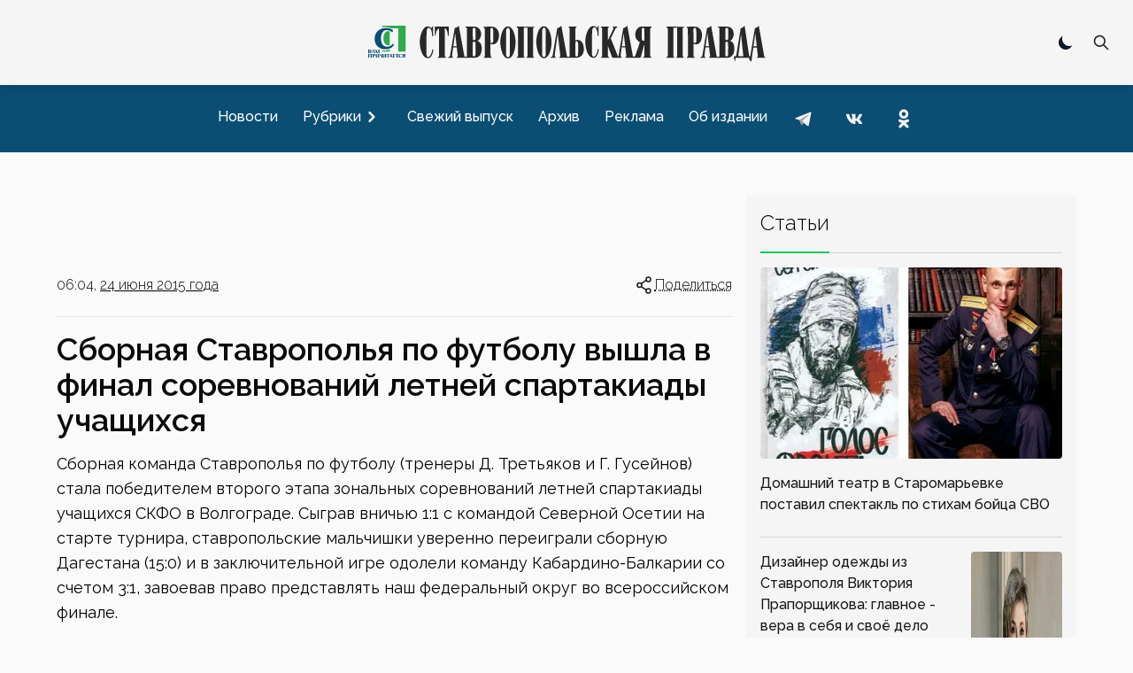

--- FILE ---
content_type: text/x-component
request_url: https://stapravda.ru/editors/sergey_vize?_rsc=3im31
body_size: 177
content:
0:["zTQPnSq9k_ZZErvT7RzSq",[["children","(with aside)",["(with aside)",{"children":["editors",{"children":[["person","sergey_vize","d"],{"children":["__PAGE__",{}]}]}]},"$undefined","$undefined",true],null,null]]]


--- FILE ---
content_type: text/x-component
request_url: https://stapravda.ru/?_rsc=3im31
body_size: 102
content:
0:["zTQPnSq9k_ZZErvT7RzSq",[["children","__PAGE__",["__PAGE__",{}],null,null]]]


--- FILE ---
content_type: text/x-component
request_url: https://stapravda.ru/stavropolski_krai?_rsc=3im31
body_size: 191
content:
0:["zTQPnSq9k_ZZErvT7RzSq",[["children","(with aside)",["(with aside)",{"children":["rubric",{"children":["__PAGE__?{\"path\":\"/stavropolski_krai\",\"url\":\"stavropolski_krai\"}",{}]}]},"$undefined","$undefined",true],null,null]]]


--- FILE ---
content_type: text/x-component
request_url: https://stapravda.ru/20150624?_rsc=3im31
body_size: 181
content:
0:["zTQPnSq9k_ZZErvT7RzSq",[["children","(with aside)",["(with aside)",{"children":["date",{"children":["__PAGE__?{\"path\":\"/20150624\",\"day\":\"20150624\"}",{}]}]},"$undefined","$undefined",true],null,null]]]
